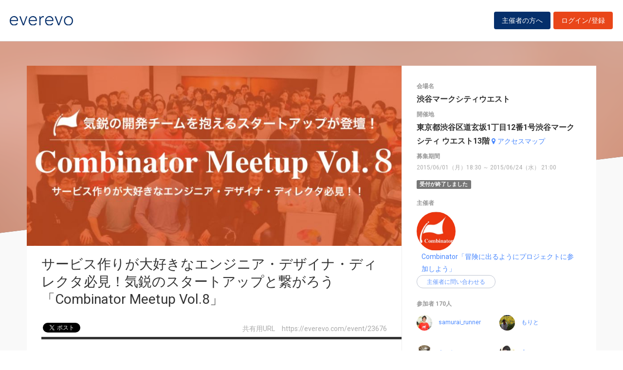

--- FILE ---
content_type: text/html; charset=UTF-8
request_url: https://everevo.com/event/23676
body_size: 153917
content:
<!DOCTYPE html>
<html lang="ja">
    <head>
        <meta charset="UTF-8">
        <meta http-equiv="X-UA-Compatible" content="IE=edge,chrome=1">
        <title>サービス作りが大好きなエンジニア・デザイナ・ディレクタ必見！気鋭のスタートアップと繋がろう「Combinator Meetup Vol.8」</title>
        <meta name="description" content="今回のCombinator Meetupは、エンジニア・デザイナ・ディレクタの方限定で、気鋭のスタートアップと交流できる内容となっています！(スタートアップとしての参加の資料請求については、こちらまでお問い合わせください。)	 	 	スタートアップとは、「世の中に無い新しい価値を生み出し、圧倒的なスピードで成長する企業」と定義しています。Combinator Meetupでは、数年後に上場したり">
        <meta name="viewport" content="width=device-width, initial-scale=1">
        <meta name="facebook-domain-verification" content="kavk2yohz4ewlo64x1ndkscfk77wgp" />
        <meta property="fb:app_id" content="166033490120610" />
        <meta property="og:type" content="article" />
        <meta property="og:title" content="サービス作りが大好きなエンジニア・デザイナ・ディレクタ必見！気鋭のスタートアップと繋がろう「Combinator Meetup Vol.8」" />
        <meta property="og:url" content="https://everevo.com/event/23676" />
        <meta property="og:description" content="今回のCombinator Meetupは、エンジニア・デザイナ・ディレクタの方限定で、気鋭のスタートアップと交流できる内容となっています！(スタートアップとしての参加の資料請求については、こちらまでお問い合わせください。)	 	 	スタートアップとは、「世の中に無い新しい価値を生み出し、圧倒的なスピードで成長する企業」と定義しています。Combinator Meetupでは、数年後に上場したり" />
        <meta property="og:image" content="https://everevo.s3.amazonaws.com/events/23676/ab3ab05016d0baad5a773b378f22b872.png" />
                        <link rel="stylesheet" href="/bundles/app/css/bootstrap.css">
            <link rel="stylesheet" href="/theme-chalk/index.css">
            <link rel="stylesheet" href="/css/app.css?v=1372813108">
            <link rel="stylesheet" href="/bundles/app/css/style.css?v=1305530756">
            <link rel="stylesheet" href="/css/add.css?v=1867604989">
        
    <style>
        .fixing-base .fixing-box.fixed {
            position: fixed;
            bottom: 30px;
            z-index: 9999;
        }
    </style>
        <link rel="icon" href="favicon.svg" type="image/svg+xml">
    </head>
    <body class="detail">
            <div class="wrap" id="app">
        <header>
    <div class="drawer" style="display: none"><i></i></div>
    <div class="logo">
        <h1 class="h1"><a href="/"><img src="/img/logo.svg" alt="everevo"><img src="/img/logo-white.svg" alt="everevo" class="white"></a></h1>
    </div>
    <nav class="gmenu" style="display: none">
        <ul>
            <li><a href="/list">イベントをさがす</a></li>
            <li><a href="/feature">主催者の方へ</a></li>
            <li class="has_child"><a href="javascript:void(0)">ユーザーガイド</a>
                <div class="more_menu">
                    <ul>
                                                                        <li><a href="/function">機能一覧</a></li>
                    </ul>
                </div>
            </li>
        </ul>
    </nav>

            <div class="to_login to_editer to_org"><a class="btn btn-warning" href="/feature">主催者の方へ</a></div>
        <div class="to_login to_editer"><a class="btn btn-warning" href="/login">ログイン/登録</a></div>
    
</header>        <main class="detail_main">

                    <!--    <div id="bg"></div> -->
            <div id="bg">
                <div class="bg_inner c_img" style="background-image: url('https://everevo.s3.amazonaws.com/events/23676/ab3ab05016d0baad5a773b378f22b872.png');"></div>
            </div>

            <section class="content">
                <div class="box detail_box">
                    <div class="detail_box_inner">
                        <div class="detail_box_card">
                            <div class="primary">
                                <div class="detail_pic">
                                    <div class="detail_img c_img"
                                         style="background-image: url('https://everevo.s3.amazonaws.com/events/23676/ab3ab05016d0baad5a773b378f22b872.png');"></div>
                                    <!--  <div class="detail_img c_img" style="background-image: url(img/item-pic3.jpg);" data-adaptive-background data-ab-css-background></div> -->
                                </div>

                                <div class="detail_ttl">
                                    <h2 class="h2">サービス作りが大好きなエンジニア・デザイナ・ディレクタ必見！気鋭のスタートアップと繋がろう「Combinator Meetup Vol.8」</h2>
                                    <div class="subs">
                                        <div class="social">
                                            <ul>
                                                <li class="fb">
                                                    <div id="fb-root"></div>
                                                    <div class="fb-like" data-href="https://everevo.com/event/23676" data-layout="button_count" data-action="like"
                                                         data-show_faces="false" data-share="true"></div>
                                                </li>
                                                <li class="twi">
                                                    <a href="http://twitter.com/share" class="twitter-share-button"
                                                       data-url="https://everevo.com/event/23676" data-text="サービス作りが大好きなエンジニア・デザイナ・ディレクタ必見！気鋭のスタートアップと繋がろう「Combinator Meetup Vol.8」" data-count="horizontal" data-via=""
                                                       data-lang="ja-jp" data-counturl="">Tweet</a>
                                                </li>
                                            </ul>

                                        </div>
                                        <div class="parm">
                                            <span>共有用URL　<i>https://everevo.com/event/23676</i></span>
                                        </div>
                                    </div>
                                </div>
                                <div class="detail_content">
                                    <div class="date_set">
                                        <h5 class="h5">開催日程</h5>
                                        <h3 class="date">2015/06/24（水）18:30 ～  21:00</h3><a target="_blank"
                                                                                   href="/event/23676/add_calendar"
                                                                                   class="link"><i
                                                    class="fa fa-calendar mr4"></i>カレンダーに追加</a>
                                    </div>
                                    <div class="body_set">
                                        <h5 class="h5">詳細</h5>
                                        <article class="body">
                                            <div style="color:rgb(0, 0, 0); font-family: Arial, Verdana; font-size: 13.3333330154419px;">	<span style="font-weight: bold;">今回のCombinator Meetupは、エンジニア・デザイナ・ディレクタの方限定で、気鋭のスタートアップと交流できる内容となっています！</span>(スタートアップとしての参加の資料請求については、<a href="http://goo.gl/forms/V4IXA2hTZp">こちら</a>までお問い合わせください。)</div><div style="color:rgb(0, 0, 0); font-family: Arial, Verdana; font-size: 13.3333330154419px;">	 </div><div style="color:rgb(0, 0, 0); font-family: Arial, Verdana; font-size: 13.3333330154419px;">	 </div><div style="color:rgb(0, 0, 0); font-family: Arial, Verdana; font-size: 13.3333330154419px;">	スタートアップとは、「世の中に無い新しい価値を生み出し、圧倒的なスピードで成長する企業」と定義しています。Combinator Meetupでは、数年後に上場したり、世界展開するであろうポテンシャルを持ったスタートアップと出会うことができます。</div><div style="color:rgb(0, 0, 0); font-family: Arial, Verdana; font-size: 13.3333330154419px;">	 </div><div style="color:rgb(0, 0, 0); font-family: Arial, Verdana; font-size: 13.3333330154419px;">	 </div><div style="color:rgb(0, 0, 0); font-family: Arial, Verdana; font-size: 13.3333330154419px;">	<span style="font-weight: bold;">「いつか、世界を変えるようなサービスの開発やビジネスに加わりたい。」</span>と考えたことはありませんか？ぜひこの機会にお越しください！</div><div style="color:rgb(0, 0, 0); font-family: Arial, Verdana; font-size: 13.3333330154419px;">	<p>		<br />		内輪なイベントではなく、初めての方もご参加しやすいイベントとなっております。前回は、<span style="font-weight: bold; text-decoration: underline;">300名以上</span>の方々にご参加いただきました。あっとうい間にチケットが上限となってしまいますのでお早めにお申し込みください。</p>	<p>		 </p>	<p>		<span style="font-weight: bold;">さあ、あなたも<br />		「冒険に出るように、プロジェクトに参加しよう」</span></p></div><div style="color:rgb(0, 0, 0); font-family: Arial, Verdana; font-size: 13.3333330154419px;">	 </div><div style="color:rgb(0, 0, 0); font-family: Arial, Verdana; font-size: 13.3333330154419px;">	 </div><div style="color:rgb(0, 0, 0); font-family: Arial, Verdana; font-size: 13.3333330154419px;">	<span style="font-weight: bold;">【登壇スタートアップ企業】(お申込順)</span></div><div style="color:rgb(0, 0, 0); font-family: Arial, Verdana; font-size: 13.3333330154419px;">	<div>		<h2>			①あなた色に染まるキュレーションアプリ「カメリオ」<br />			<span style="color:rgb(69, 73, 75); font-family: 'Helvetica Neue', Helvetica, Arial, 'Droid Sans', 'Hiragino Kaku Gothic ProN', 'ヒラギノ角ゴ Pro W3', メイリオ, Meiryo, 'ＭＳ Ｐゴシック', sans-serif; font-size: 14px; line-height: 22px;">RSSを超えるあなただけの情報収集を</span><br />			<img src="http://peatix.com.new.s3.amazonaws.com/event/94283/%E3%82%B9%E3%82%AF%E3%83%AA%E3%83%BC%E3%83%B3%E3%82%B7%E3%83%A7%E3%83%83%E3%83%88_2015-06-03_16.51.41.png" style="font-size: 13.3333330154419px;" /></h2>		<h2>			 </h2>		<h2>			②世界水準の資産運用とリスク管理をあなたの手に「Wealth Navi」<br />			<span style="color:rgb(69, 73, 75); font-family: 'Helvetica Neue', Helvetica, Arial, 'Droid Sans', 'Hiragino Kaku Gothic ProN', 'ヒラギノ角ゴ Pro W3', メイリオ, Meiryo, 'ＭＳ Ｐゴシック', sans-serif; font-size: 14px; line-height: 22px;">資産運用からより多くの人々が豊かな生活をできるように</span></h2>		<div>			<img src="http://peatix.com.new.s3.amazonaws.com/event/81689/%E3%82%B9%E3%82%AF%E3%83%AA%E3%83%BC%E3%83%B3%E3%82%B7%E3%83%A7%E3%83%83%E3%83%88_2015-05-31_9.29.29.png" style="font-size: 13.3333330154419px;" /></div>		<p>			 </p>		<h2>			③完全非公開型 医療介護SNS「メディカルケアステーション」<br />			<span style="color:rgb(69, 73, 75); font-family: 'Helvetica Neue', Helvetica, Arial, 'Droid Sans', 'Hiragino Kaku Gothic ProN', 'ヒラギノ角ゴ Pro W3', メイリオ, Meiryo, 'ＭＳ Ｐゴシック', sans-serif; font-size: 14px; line-height: 22px;">医療・介護をもっと自由に、安心に。</span></h2>		<h2>			<img src="http://peatix.com.new.s3.amazonaws.com/event/81689/%E3%82%B9%E3%82%AF%E3%83%AA%E3%83%BC%E3%83%B3%E3%82%B7%E3%83%A7%E3%83%83%E3%83%88_2015-04-15_11.20.45.png" /></h2>		<p>			 </p>		<div style="font-size: 13.3333330154419px;">			<h2>				④カジュアルゲームでヒットを連発するエンジニアチーム「マスカチ」<br />				<span style="font-weight: normal;">ゲームで日常を、もっと楽しく、面白く。</span></h2>		</div>		<div style="font-size: 13.3333330154419px;">			<img src="http://peatix.com.new.s3.amazonaws.com/event/96307/%E3%82%B9%E3%82%AF%E3%83%AA%E3%83%BC%E3%83%B3%E3%82%B7%E3%83%A7%E3%83%83%E3%83%88_2015-06-11_8.52.33.png" /></div>		<p>			 </p>		<p>			 </p>		<h2>			⑤資格獲得のオンライン授業サービス「資格スクエア」<br />			<span style="font-weight: normal;">資格獲得から、働く全ての人がプライドを持てる社会を作る。</span></h2>		<h2 style="font-weight: normal;">			<img src="http://peatix.com.new.s3.amazonaws.com/event/88904/%E3%82%B9%E3%82%AF%E3%83%AA%E3%83%BC%E3%83%B3%E3%82%B7%E3%83%A7%E3%83%83%E3%83%88_2015-05-06_18.29.13.png" /></h2>		<p>			 </p>		<p>			<span style="font-size: 13.3333330154419px;">（スタートアップのご応募は</span><a href="http://goo.gl/forms/V4IXA2hTZp" style="font-size: 13.3333330154419px;">こちら</a><span style="font-size: 13.3333330154419px;">から）</span></p>	</div></div><div style="color:rgb(0, 0, 0); font-family: Arial, Verdana; font-size: 13.3333330154419px;">	 </div><div style="color:rgb(0, 0, 0); font-family: Arial, Verdana; font-size: 13.3333330154419px;">	※Twitterのハッシュタグは <span style="text-decoration: underline;">#Combinator </span>です！</div><div style="color:rgb(0, 0, 0); font-family: Arial, Verdana; font-size: 13.3333330154419px;">	 </div><div style="color:rgb(0, 0, 0); font-family: Arial, Verdana; font-size: 13.3333330154419px;">	<p>		<span style="font-weight: bold;">▼イベント参加条件</span><br />		・世界を変える価値を生み出してみたいという内なるパッションをお持ちの方！<br />		・<a href="http://combinator.jp/">Combinator</a>にユーザ登録していること。<br />		※イベントで利用するので、まだの方は<a href="http://combinator.jp/">こちら</a>からご登録ください！(30秒ほどで完了します)</p></div><div style="color:rgb(0, 0, 0); font-family: Arial, Verdana; font-size: 13.3333330154419px;">	当イベントは、今話題のスタートアップ(ベンチャー企業)の起業家/メンバーが、５分間で自分たちのサービス・ビジョンを伝えるプレゼンをして、そのあとにみんなで交流ができるイベントです。（※スーツな人たちの名刺の飛び交うイベントではありませんので気軽にお越し頂けます）</div><div style="color:rgb(0, 0, 0); font-family: Arial, Verdana; font-size: 13.3333330154419px;">	 </div><div style="color:rgb(0, 0, 0); font-family: Arial, Verdana; font-size: 13.3333330154419px;">	参加者同士でもフランクに交流できる場になっております。連絡してみるには敷居が高かった、勢いのあるプロジェクトのピッチを聞いてみませんか？</div><div style="color:rgb(0, 0, 0); font-family: Arial, Verdana; font-size: 13.3333330154419px;">	 </div><div style="color:rgb(0, 0, 0); font-family: Arial, Verdana; font-size: 13.3333330154419px;">	 </div><div style="color:rgb(0, 0, 0); font-family: Arial, Verdana; font-size: 13.3333330154419px;">	<span style="font-weight: bold;">▼プログラム</span></div><div style="color:rgb(0, 0, 0); font-family: Arial, Verdana; font-size: 13.3333330154419px;">	18：30～　開場・ネットワーキング</div><div style="color:rgb(0, 0, 0); font-family: Arial, Verdana; font-size: 13.3333330154419px;">	19：00～　イベント開始（Combinator代表・清水より開会のご挨拶）</div><div style="color:rgb(0, 0, 0); font-family: Arial, Verdana; font-size: 13.3333330154419px;">	19：20～　Combinator Pitch!!（１スタートアップ５分のプレゼンテーション）</div><div style="color:rgb(0, 0, 0); font-family: Arial, Verdana; font-size: 13.3333330154419px;">	20：00～　ミートアップ</div><div style="color:rgb(0, 0, 0); font-family: Arial, Verdana; font-size: 13.3333330154419px;">	21：00　　イベント終了</div><div style="color:rgb(0, 0, 0); font-family: Arial, Verdana; font-size: 13.3333330154419px;">	 </div><div style="color:rgb(0, 0, 0); font-family: Arial, Verdana; font-size: 13.3333330154419px;">	<p>		<span style="font-weight: bold;">▼詳細</span><br />		<span style="font-size: 13.3333330154419px;">日時：2015 年6月24 日（水）18：30〜</span><br />		<span style="font-size: 13.3333330154419px;">場所：渋谷マークシティウエスト13F セミナールーム</span><br />		<span style="font-size: 13.3333330154419px;">費用：無料</span></p>	<p>		<span style="font-size: 13.3333330154419px;">運営協力：East Ventures</span><br />		<img src="http://peatix.com.new.s3.amazonaws.com/event/96307/%E3%82%B9%E3%82%AF%E3%83%AA%E3%83%BC%E3%83%B3%E3%82%B7%E3%83%A7%E3%83%83%E3%83%88_2015-06-16_9.43.42.png" style="font-size: 13.3333330154419px;" /><br />		 </p>	<p>		<br />		<span style="font-size: 13.3333330154419px;">主催：</span><a href="https://www.combinator.jp/" style="font-size: 13.3333330154419px;">Combinator,Inc.</a></p>	<p>		<img src="http://peatix.com.new.s3.amazonaws.com/event/80458/10268514_712068045531141_4623024428077696471_n.png" /><br />		 </p>	<h2 style="font-weight: normal;">		【会場までのアクセス】<br />		<span style="font-size: 13.3333330154419px;">渋谷マークシティ到着したら4階ショッピング&amp;レストランアベニューから「マークシティウエスト オフィス」に入り、エレベーターで13階まで直接あがってきてください。エレベーターを出て左手が会場です。</span><br />		<a href="http://www.s-markcity.co.jp/floor/floor.php?no=5" style="font-size: 13.3333330154419px;">http://www.s-markcity.co.jp/floor/floor.php?no=5</a></h2></div><div style="color:rgb(0, 0, 0); font-family: Arial, Verdana; font-size: 13.3333330154419px;">	 </div><div style="color:rgb(0, 0, 0); font-family: Arial, Verdana; font-size: 13.3333330154419px;">	 </div><div style="color:rgb(0, 0, 0); font-family: Arial, Verdana; font-size: 13.3333330154419px;">	<span style="font-weight: bold;">▼個人情報の取扱いについて</span></div><div style="color:rgb(0, 0, 0); font-family: Arial, Verdana; font-size: 13.3333330154419px;">	（参加を表明される方へ）</div><div style="color:rgb(0, 0, 0); font-family: Arial, Verdana; font-size: 13.3333330154419px;">	本イベントの参加を希望されるお客様は、個人情報の取扱いについて、以下の個人情報の取扱いに関する注意事項に同意いただいた後、参加することができます。</div><div style="color:rgb(0, 0, 0); font-family: Arial, Verdana; font-size: 13.3333330154419px;">	 </div><div style="color:rgb(0, 0, 0); font-family: Arial, Verdana; font-size: 13.3333330154419px;">	（個人情報の取扱いに関する注意事項）</div><div style="color:rgb(0, 0, 0); font-family: Arial, Verdana; font-size: 13.3333330154419px;">	本イベントのお申込みの際にご入力いただいた個人情報は、Combinator, Inc.の定める下記のプライバシーポリシーに従い管理し、採用活動に関するご連絡・ご案内等に利用するため、本イベント出展企業各社に提供させていただきます。</div><div style="color:rgb(0, 0, 0); font-family: Arial, Verdana; font-size: 13.3333330154419px;">	なお、個人情報のお取り扱いに関するご質問は、下記の運営事務局までお問い合せください。</div><div style="color:rgb(0, 0, 0); font-family: Arial, Verdana; font-size: 13.3333330154419px;">	 </div><div style="color:rgb(0, 0, 0); font-family: Arial, Verdana; font-size: 13.3333330154419px;">	プライバシーポリシー：</div><div style="color:rgb(0, 0, 0); font-family: Arial, Verdana; font-size: 13.3333330154419px;">	https://www.combinator.jp/ja/privacy</div><div style="color:rgb(0, 0, 0); font-family: Arial, Verdana; font-size: 13.3333330154419px;">	（Combinator運営事務局）</div><div style="color:rgb(0, 0, 0); font-family: Arial, Verdana; font-size: 13.3333330154419px;">	 </div><div style="color:rgb(0, 0, 0); font-family: Arial, Verdana; font-size: 13.3333330154419px;">	<p>		<br />		▼<span style="font-weight: bold;">前回の様子</span></p>	<p>		<img src="http://peatix.com.new.s3.amazonaws.com/event/71545/%E3%82%B9%E3%82%AF%E3%83%AA%E3%83%BC%E3%83%B3%E3%82%B7%E3%83%A7%E3%83%83%E3%83%88_2015-02-03_7.03.42.png" /></p>	<p>		<img src="http://peatix.com.new.s3.amazonaws.com/event/71545/%E3%82%B9%E3%82%AF%E3%83%AA%E3%83%BC%E3%83%B3%E3%82%B7%E3%83%A7%E3%83%83%E3%83%88_2015-02-03_7.04.58.png" /></p>	<p>		<img src="http://peatix.com.new.s3.amazonaws.com/event/71545/%E3%82%B9%E3%82%AF%E3%83%AA%E3%83%BC%E3%83%B3%E3%82%B7%E3%83%A7%E3%83%83%E3%83%88_2015-02-03_7.05.09.png" /></p>	<p>		<img src="http://peatix.com.new.s3.amazonaws.com/event/71545/%E3%82%B9%E3%82%AF%E3%83%AA%E3%83%BC%E3%83%B3%E3%82%B7%E3%83%A7%E3%83%83%E3%83%88_2015-02-03_7.05.26.png" /></p>	<p>		<img src="http://peatix.com.new.s3.amazonaws.com/event/71545/%E3%82%B9%E3%82%AF%E3%83%AA%E3%83%BC%E3%83%B3%E3%82%B7%E3%83%A7%E3%83%83%E3%83%88_2015-02-03_7.05.40.png" /></p>	<div>		 </div></div><p>	 </p>
                                        </article>

                                        <ul class="tags">
                                                                                            <li>
                                                    <a href="/list?category=17">ビジネス</a>
                                                </li>
                                                                                            <li>
                                                    <a href="/list?category=32">出会い・交流</a>
                                                </li>
                                                                                            <li>
                                                    <a href="/list?category=35">自己啓発</a>
                                                </li>
                                                                                    </ul>
                                    </div>
                                </div>

                            </div>
                            <aside class="secondary">
                                                                <div class="spec_set">
                                    <div class="spec_place">
                                        <h5 class="h5">会場名</h5>
                                        <p>渋谷マークシティウエスト</p>
                                    </div>
                                    <div class="spec_address">
                                        <h5 class="h5">開催地</h5>
                                        <p><span id="address">東京都渋谷区道玄坂1丁目12番1号渋谷マークシティ ウエスト13階</span> <a target="_blank" class="link"
                                                                                                     href="http://maps.google.co.jp/maps?q=東京都渋谷区道玄坂1丁目12番1号渋谷マークシティ ウエスト13階"><i
                                                        class="fa fa-map-marker mr4"></i>アクセスマップ</a></p>
                                    </div>
                                    <div class="spec_notice_date">
                                        <h5 class="h5">募集期間</h5>
                                        <p>2015/06/01（月）18:30 ～ 2015/06/24（水） 21:00</p>
                                    </div>
                                </div>
                                                                    <span class="label label-default">受付が終了しました</span>
                                
                                <div class="auth_set">
                                    <h5 class="h5">主催者</h5>
                                    <div class="profile_wid">
                                        <div class="c_img profile_pic"
                                             style="background-image: url(https://everevo.s3.amazonaws.com/accounts/3985/0c2f66f43752d47fb49abeea0badf47a.jpeg);"></div>
                                        <span class="profile_name"><a
                                                    href="/user/3985?open=auth">Combinator「冒険に出るようにプロジェクトに参加しよう」</a></span>
                                                                                <el-button @click="openChat(23676)" class="btn btn-bdr-bl btn-round btn-s" size="small">主催者に問い合わせる</el-button>
                                    </div>
                                </div>
                                                                <div class="attendee_set" style="max-height: 700px;overflow-y: scroll">
                                    <h5 class="h5">参加者 170人</h5>
                                    <ul>
                                                                                    <li>
                                                <div class="profile_wid">
                                                    <div class="c_img profile_pic"
                                                         style="background-image: url(https://everevo.s3.amazonaws.com/accounts/111716/f671b9fe4f287d4a4c6b4f6c3fb688a2.png);"></div>
                                                    <span class="profile_name"><a
                                                                href="/user/111716">samurai_runner</a></span>
                                                </div>
                                            </li>
                                                                                    <li>
                                                <div class="profile_wid">
                                                    <div class="c_img profile_pic"
                                                         style="background-image: url(https://everevo.s3.amazonaws.com/accounts/111830/fff0489ba48d10229d71bfe2f150eaf9.jpeg);"></div>
                                                    <span class="profile_name"><a
                                                                href="/user/111830">もりと</a></span>
                                                </div>
                                            </li>
                                                                                    <li>
                                                <div class="profile_wid">
                                                    <div class="c_img profile_pic"
                                                         style="background-image: url(https://everevo.s3.amazonaws.com/accounts/58733/bda3f2aeb0644b0e53b038ad926c2803.jpeg);"></div>
                                                    <span class="profile_name"><a
                                                                href="/user/58733">あべし</a></span>
                                                </div>
                                            </li>
                                                                                    <li>
                                                <div class="profile_wid">
                                                    <div class="c_img profile_pic"
                                                         style="background-image: url(https://everevo.s3.amazonaws.com/accounts/111852/f93bec56c82118518de8e20cdcfe70ba.jpeg);"></div>
                                                    <span class="profile_name"><a
                                                                href="/user/111852">ds</a></span>
                                                </div>
                                            </li>
                                                                                    <li>
                                                <div class="profile_wid">
                                                    <div class="c_img profile_pic"
                                                         style="background-image: url(https://everevo.s3.amazonaws.com/noimage.jpg);"></div>
                                                    <span class="profile_name"><a
                                                                href="/user/87610">DAIRA</a></span>
                                                </div>
                                            </li>
                                                                                    <li>
                                                <div class="profile_wid">
                                                    <div class="c_img profile_pic"
                                                         style="background-image: url(https://everevo.s3.amazonaws.com/noimage.jpg);"></div>
                                                    <span class="profile_name"><a
                                                                href="/user/102337">あんしょう</a></span>
                                                </div>
                                            </li>
                                                                                    <li>
                                                <div class="profile_wid">
                                                    <div class="c_img profile_pic"
                                                         style="background-image: url(https://everevo.s3.amazonaws.com/accounts/111904/d6e28b2891abec5c0c258aafb5cb5a98.jpeg);"></div>
                                                    <span class="profile_name"><a
                                                                href="/user/111904">makaronide</a></span>
                                                </div>
                                            </li>
                                                                                    <li>
                                                <div class="profile_wid">
                                                    <div class="c_img profile_pic"
                                                         style="background-image: url(https://everevo.s3.amazonaws.com/accounts/111917/fc0ef82a8dea30a19fc1e3f43b92df2a.jpeg);"></div>
                                                    <span class="profile_name"><a
                                                                href="/user/111917">yasu</a></span>
                                                </div>
                                            </li>
                                                                                    <li>
                                                <div class="profile_wid">
                                                    <div class="c_img profile_pic"
                                                         style="background-image: url(https://everevo.s3.amazonaws.com/accounts/111918/f07b89275887ce09a39ea248ffa2b55c.jpeg);"></div>
                                                    <span class="profile_name"><a
                                                                href="/user/111918">かわ</a></span>
                                                </div>
                                            </li>
                                                                                    <li>
                                                <div class="profile_wid">
                                                    <div class="c_img profile_pic"
                                                         style="background-image: url(https://everevo.s3.amazonaws.com/accounts/87901/eba41536683b36eb6d272413e4114d53.jpeg);"></div>
                                                    <span class="profile_name"><a
                                                                href="/user/87901">ゆきと</a></span>
                                                </div>
                                            </li>
                                                                                    <li>
                                                <div class="profile_wid">
                                                    <div class="c_img profile_pic"
                                                         style="background-image: url(https://everevo.s3.amazonaws.com/accounts/103290/7a49de2b2f828087483904eb6c99e9c9.jpeg);"></div>
                                                    <span class="profile_name"><a
                                                                href="/user/103290">T.S</a></span>
                                                </div>
                                            </li>
                                                                                    <li>
                                                <div class="profile_wid">
                                                    <div class="c_img profile_pic"
                                                         style="background-image: url(https://everevo.s3.amazonaws.com/noimage.jpg);"></div>
                                                    <span class="profile_name"><a
                                                                href="/user/98156">はらけん</a></span>
                                                </div>
                                            </li>
                                                                                    <li>
                                                <div class="profile_wid">
                                                    <div class="c_img profile_pic"
                                                         style="background-image: url(https://everevo.s3.amazonaws.com/noimage.jpg);"></div>
                                                    <span class="profile_name"><a
                                                                href="/user/111935">まるふく</a></span>
                                                </div>
                                            </li>
                                                                                    <li>
                                                <div class="profile_wid">
                                                    <div class="c_img profile_pic"
                                                         style="background-image: url(https://everevo.s3.amazonaws.com/noimage.jpg);"></div>
                                                    <span class="profile_name"><a
                                                                href="/user/58916">火星変人</a></span>
                                                </div>
                                            </li>
                                                                                    <li>
                                                <div class="profile_wid">
                                                    <div class="c_img profile_pic"
                                                         style="background-image: url(https://everevo.s3.amazonaws.com/accounts/21527/fe22fd595b5383f9ce1f7e2abd10584f.jpeg);"></div>
                                                    <span class="profile_name"><a
                                                                href="/user/21527">なおきゃん</a></span>
                                                </div>
                                            </li>
                                                                                    <li>
                                                <div class="profile_wid">
                                                    <div class="c_img profile_pic"
                                                         style="background-image: url(https://everevo.s3.amazonaws.com/noimage.jpg);"></div>
                                                    <span class="profile_name"><a
                                                                href="/user/111988">りんご</a></span>
                                                </div>
                                            </li>
                                                                                    <li>
                                                <div class="profile_wid">
                                                    <div class="c_img profile_pic"
                                                         style="background-image: url(https://everevo.s3.amazonaws.com/accounts/88075/17ba167d51c7abd7f898d5b4a87e2d6b.jpeg);"></div>
                                                    <span class="profile_name"><a
                                                                href="/user/88075">kent</a></span>
                                                </div>
                                            </li>
                                                                                    <li>
                                                <div class="profile_wid">
                                                    <div class="c_img profile_pic"
                                                         style="background-image: url(https://everevo.s3.amazonaws.com/accounts/103865/21def1c215d29e0f01a9f2eafcc98357.jpeg);"></div>
                                                    <span class="profile_name"><a
                                                                href="/user/103865">ST</a></span>
                                                </div>
                                            </li>
                                                                                    <li>
                                                <div class="profile_wid">
                                                    <div class="c_img profile_pic"
                                                         style="background-image: url(https://everevo.s3.amazonaws.com/accounts/111996/5c47fd864dbbb8d21a7aa4e9078e14cf.jpeg);"></div>
                                                    <span class="profile_name"><a
                                                                href="/user/111996">Yoshihiro</a></span>
                                                </div>
                                            </li>
                                                                                    <li>
                                                <div class="profile_wid">
                                                    <div class="c_img profile_pic"
                                                         style="background-image: url(https://everevo.s3.amazonaws.com/noimage.jpg);"></div>
                                                    <span class="profile_name"><a
                                                                href="/user/111998">okirakuist</a></span>
                                                </div>
                                            </li>
                                                                                    <li>
                                                <div class="profile_wid">
                                                    <div class="c_img profile_pic"
                                                         style="background-image: url(https://everevo.s3.amazonaws.com/noimage.jpg);"></div>
                                                    <span class="profile_name"><a
                                                                href="/user/111997">iisaku</a></span>
                                                </div>
                                            </li>
                                                                                    <li>
                                                <div class="profile_wid">
                                                    <div class="c_img profile_pic"
                                                         style="background-image: url(https://everevo.s3.amazonaws.com/noimage.jpg);"></div>
                                                    <span class="profile_name"><a
                                                                href="/user/15064">tuijino</a></span>
                                                </div>
                                            </li>
                                                                                    <li>
                                                <div class="profile_wid">
                                                    <div class="c_img profile_pic"
                                                         style="background-image: url(https://everevo.s3.amazonaws.com/accounts/65347/c2eeaacb03e0bb62d5ffb626a9a3b79d.jpeg);"></div>
                                                    <span class="profile_name"><a
                                                                href="/user/65347">N・Y・F(Naoto Yoshida Freestyle)</a></span>
                                                </div>
                                            </li>
                                                                                    <li>
                                                <div class="profile_wid">
                                                    <div class="c_img profile_pic"
                                                         style="background-image: url(https://everevo.s3.amazonaws.com/accounts/10209/0f83556a305d789b1d71815e8ea4f4b0.jpeg);"></div>
                                                    <span class="profile_name"><a
                                                                href="/user/10209"></a></span>
                                                </div>
                                            </li>
                                                                                    <li>
                                                <div class="profile_wid">
                                                    <div class="c_img profile_pic"
                                                         style="background-image: url(https://everevo.s3.amazonaws.com/accounts/112008/62231af4c72a316a32ea1a85626b73f8.jpeg);"></div>
                                                    <span class="profile_name"><a
                                                                href="/user/112008">たむあき</a></span>
                                                </div>
                                            </li>
                                                                                    <li>
                                                <div class="profile_wid">
                                                    <div class="c_img profile_pic"
                                                         style="background-image: url(https://everevo.s3.amazonaws.com/accounts/92286/0df49fa8361584859fcef2e91bcf73c5.jpeg);"></div>
                                                    <span class="profile_name"><a
                                                                href="/user/92286">久田</a></span>
                                                </div>
                                            </li>
                                                                                    <li>
                                                <div class="profile_wid">
                                                    <div class="c_img profile_pic"
                                                         style="background-image: url(https://everevo.s3.amazonaws.com/accounts/95663/62c926761bf7adecf3892f395a93c5c1.jpeg);"></div>
                                                    <span class="profile_name"><a
                                                                href="/user/95663">みくみく</a></span>
                                                </div>
                                            </li>
                                                                                    <li>
                                                <div class="profile_wid">
                                                    <div class="c_img profile_pic"
                                                         style="background-image: url(https://everevo.s3.amazonaws.com/noimage.jpg);"></div>
                                                    <span class="profile_name"><a
                                                                href="/user/112017">kai</a></span>
                                                </div>
                                            </li>
                                                                                    <li>
                                                <div class="profile_wid">
                                                    <div class="c_img profile_pic"
                                                         style="background-image: url(https://everevo.s3.amazonaws.com/accounts/65495/2c335d6999f7c4c5aa1300a719705023.jpeg);"></div>
                                                    <span class="profile_name"><a
                                                                href="/user/65495">fukufuku</a></span>
                                                </div>
                                            </li>
                                                                                    <li>
                                                <div class="profile_wid">
                                                    <div class="c_img profile_pic"
                                                         style="background-image: url(https://everevo.s3.amazonaws.com/noimage.jpg);"></div>
                                                    <span class="profile_name"><a
                                                                href="/user/104060">タケ</a></span>
                                                </div>
                                            </li>
                                                                                    <li>
                                                <div class="profile_wid">
                                                    <div class="c_img profile_pic"
                                                         style="background-image: url(https://everevo.s3.amazonaws.com/noimage.jpg);"></div>
                                                    <span class="profile_name"><a
                                                                href="/user/95239">Kaz</a></span>
                                                </div>
                                            </li>
                                                                                    <li>
                                                <div class="profile_wid">
                                                    <div class="c_img profile_pic"
                                                         style="background-image: url(https://everevo.s3.amazonaws.com/noimage.jpg);"></div>
                                                    <span class="profile_name"><a
                                                                href="/user/112028">サトシ</a></span>
                                                </div>
                                            </li>
                                                                                    <li>
                                                <div class="profile_wid">
                                                    <div class="c_img profile_pic"
                                                         style="background-image: url(https://everevo.s3.amazonaws.com/noimage.jpg);"></div>
                                                    <span class="profile_name"><a
                                                                href="/user/73307">バラハ</a></span>
                                                </div>
                                            </li>
                                                                                    <li>
                                                <div class="profile_wid">
                                                    <div class="c_img profile_pic"
                                                         style="background-image: url(https://everevo.s3.amazonaws.com/noimage.jpg);"></div>
                                                    <span class="profile_name"><a
                                                                href="/user/95136">東京03</a></span>
                                                </div>
                                            </li>
                                                                                    <li>
                                                <div class="profile_wid">
                                                    <div class="c_img profile_pic"
                                                         style="background-image: url(https://everevo.s3.amazonaws.com/noimage.jpg);"></div>
                                                    <span class="profile_name"><a
                                                                href="/user/112034">wataru</a></span>
                                                </div>
                                            </li>
                                                                                    <li>
                                                <div class="profile_wid">
                                                    <div class="c_img profile_pic"
                                                         style="background-image: url(https://everevo.s3.amazonaws.com/accounts/72040/ed85cbd881fddc2a6d39cdbcce64d7f7.jpeg);"></div>
                                                    <span class="profile_name"><a
                                                                href="/user/72040">ogawa</a></span>
                                                </div>
                                            </li>
                                                                                    <li>
                                                <div class="profile_wid">
                                                    <div class="c_img profile_pic"
                                                         style="background-image: url(https://everevo.s3.amazonaws.com/accounts/112049/14ac9b256321f1a4522f74db9ea9000a.png);"></div>
                                                    <span class="profile_name"><a
                                                                href="/user/112049">smartbeach</a></span>
                                                </div>
                                            </li>
                                                                                    <li>
                                                <div class="profile_wid">
                                                    <div class="c_img profile_pic"
                                                         style="background-image: url(https://everevo.s3.amazonaws.com/accounts/12192/9bdef7d91f7c5a618c769110e712745b.jpeg);"></div>
                                                    <span class="profile_name"><a
                                                                href="/user/12192">さのっち</a></span>
                                                </div>
                                            </li>
                                                                                    <li>
                                                <div class="profile_wid">
                                                    <div class="c_img profile_pic"
                                                         style="background-image: url(https://everevo.s3.amazonaws.com/accounts/112093/1cd8651821efe589c9658e98b8570973.jpeg);"></div>
                                                    <span class="profile_name"><a
                                                                href="/user/112093">shrobudox</a></span>
                                                </div>
                                            </li>
                                                                                    <li>
                                                <div class="profile_wid">
                                                    <div class="c_img profile_pic"
                                                         style="background-image: url(https://everevo.s3.amazonaws.com/accounts/112095/d54464349ea5240efe1025976c0276cc.jpeg);"></div>
                                                    <span class="profile_name"><a
                                                                href="/user/112095">渡辺 真一</a></span>
                                                </div>
                                            </li>
                                                                                    <li>
                                                <div class="profile_wid">
                                                    <div class="c_img profile_pic"
                                                         style="background-image: url(https://everevo.s3.amazonaws.com/accounts/6043/2e9777b99786a3ef6e5d786e2bc2e16f.jpeg);"></div>
                                                    <span class="profile_name"><a
                                                                href="/user/6043"></a></span>
                                                </div>
                                            </li>
                                                                                    <li>
                                                <div class="profile_wid">
                                                    <div class="c_img profile_pic"
                                                         style="background-image: url(https://everevo.s3.amazonaws.com/accounts/15120/590fcadab00abacc5caaf30b51e91ad3.jpeg);"></div>
                                                    <span class="profile_name"><a
                                                                href="/user/15120">kei</a></span>
                                                </div>
                                            </li>
                                                                                    <li>
                                                <div class="profile_wid">
                                                    <div class="c_img profile_pic"
                                                         style="background-image: url(https://everevo.s3.amazonaws.com/accounts/10002/9103c8c82514f39d8360c7430c4ee557.jpeg);"></div>
                                                    <span class="profile_name"><a
                                                                href="/user/10002">Iga</a></span>
                                                </div>
                                            </li>
                                                                                    <li>
                                                <div class="profile_wid">
                                                    <div class="c_img profile_pic"
                                                         style="background-image: url(https://everevo.s3.amazonaws.com/accounts/40543/9ff478a05056d2fe0d7d1e1dd9b35a5f.jpeg);"></div>
                                                    <span class="profile_name"><a
                                                                href="/user/40543">daiki</a></span>
                                                </div>
                                            </li>
                                                                                    <li>
                                                <div class="profile_wid">
                                                    <div class="c_img profile_pic"
                                                         style="background-image: url(https://everevo.s3.amazonaws.com/noimage.jpg);"></div>
                                                    <span class="profile_name"><a
                                                                href="/user/112144">西村崇史</a></span>
                                                </div>
                                            </li>
                                                                                    <li>
                                                <div class="profile_wid">
                                                    <div class="c_img profile_pic"
                                                         style="background-image: url(https://everevo.s3.amazonaws.com/accounts/80717/494129059d8b264d08bf4dc1a27a4ea5.jpeg);"></div>
                                                    <span class="profile_name"><a
                                                                href="/user/80717">Steven</a></span>
                                                </div>
                                            </li>
                                                                                    <li>
                                                <div class="profile_wid">
                                                    <div class="c_img profile_pic"
                                                         style="background-image: url(https://everevo.s3.amazonaws.com/accounts/112242/6c521b8be6d7fa33a339bc019ac39b6e.jpeg);"></div>
                                                    <span class="profile_name"><a
                                                                href="/user/112242">Sonia</a></span>
                                                </div>
                                            </li>
                                                                                    <li>
                                                <div class="profile_wid">
                                                    <div class="c_img profile_pic"
                                                         style="background-image: url(https://everevo.s3.amazonaws.com/accounts/5693/5ba47c07b9b6a8f2718d94fa3f48fe9f.jpeg);"></div>
                                                    <span class="profile_name"><a
                                                                href="/user/5693"></a></span>
                                                </div>
                                            </li>
                                                                                    <li>
                                                <div class="profile_wid">
                                                    <div class="c_img profile_pic"
                                                         style="background-image: url(https://everevo.s3.amazonaws.com/accounts/9877/7608de7a475c0c878f60960d72a92654.jpeg);"></div>
                                                    <span class="profile_name"><a
                                                                href="/user/9877"></a></span>
                                                </div>
                                            </li>
                                                                                    <li>
                                                <div class="profile_wid">
                                                    <div class="c_img profile_pic"
                                                         style="background-image: url(https://everevo.s3.amazonaws.com/accounts/5723/d94fd74dcde1aa553be72c1006578b23.jpeg);"></div>
                                                    <span class="profile_name"><a
                                                                href="/user/5723"></a></span>
                                                </div>
                                            </li>
                                                                                    <li>
                                                <div class="profile_wid">
                                                    <div class="c_img profile_pic"
                                                         style="background-image: url(https://everevo.s3.amazonaws.com/noimage.jpg);"></div>
                                                    <span class="profile_name"><a
                                                                href="/user/93815">akiukai</a></span>
                                                </div>
                                            </li>
                                                                                    <li>
                                                <div class="profile_wid">
                                                    <div class="c_img profile_pic"
                                                         style="background-image: url(https://everevo.s3.amazonaws.com/accounts/13/c51ce410c124a10e0db5e4b97fc2af39.jpeg);"></div>
                                                    <span class="profile_name"><a
                                                                href="/user/13">acty</a></span>
                                                </div>
                                            </li>
                                                                                    <li>
                                                <div class="profile_wid">
                                                    <div class="c_img profile_pic"
                                                         style="background-image: url(https://everevo.s3.amazonaws.com/noimage.jpg);"></div>
                                                    <span class="profile_name"><a
                                                                href="/user/112350">elivenavi</a></span>
                                                </div>
                                            </li>
                                                                                    <li>
                                                <div class="profile_wid">
                                                    <div class="c_img profile_pic"
                                                         style="background-image: url(https://everevo.s3.amazonaws.com/accounts/55692/0478c122cdd8ef5f8ac1d86f94ccf232.jpeg);"></div>
                                                    <span class="profile_name"><a
                                                                href="/user/55692">Kazu</a></span>
                                                </div>
                                            </li>
                                                                                    <li>
                                                <div class="profile_wid">
                                                    <div class="c_img profile_pic"
                                                         style="background-image: url(https://everevo.s3.amazonaws.com/noimage.jpg);"></div>
                                                    <span class="profile_name"><a
                                                                href="/user/85478">たか</a></span>
                                                </div>
                                            </li>
                                                                                    <li>
                                                <div class="profile_wid">
                                                    <div class="c_img profile_pic"
                                                         style="background-image: url(https://everevo.s3.amazonaws.com/accounts/112380/175da0ea6abba1fe8fe1a1130734ab1a.jpeg);"></div>
                                                    <span class="profile_name"><a
                                                                href="/user/112380">ohki</a></span>
                                                </div>
                                            </li>
                                                                                    <li>
                                                <div class="profile_wid">
                                                    <div class="c_img profile_pic"
                                                         style="background-image: url(https://everevo.s3.amazonaws.com/noimage.jpg);"></div>
                                                    <span class="profile_name"><a
                                                                href="/user/97691">PANCAKE</a></span>
                                                </div>
                                            </li>
                                                                                    <li>
                                                <div class="profile_wid">
                                                    <div class="c_img profile_pic"
                                                         style="background-image: url(https://everevo.s3.amazonaws.com/noimage.jpg);"></div>
                                                    <span class="profile_name"><a
                                                                href="/user/112395">とし</a></span>
                                                </div>
                                            </li>
                                                                                    <li>
                                                <div class="profile_wid">
                                                    <div class="c_img profile_pic"
                                                         style="background-image: url(https://everevo.s3.amazonaws.com/noimage.jpg);"></div>
                                                    <span class="profile_name"><a
                                                                href="/user/104620">Teppei</a></span>
                                                </div>
                                            </li>
                                                                                    <li>
                                                <div class="profile_wid">
                                                    <div class="c_img profile_pic"
                                                         style="background-image: url(https://everevo.s3.amazonaws.com/accounts/10245/8944871f1c9865a77a3d9c92cadf124d.jpeg);"></div>
                                                    <span class="profile_name"><a
                                                                href="/user/10245"></a></span>
                                                </div>
                                            </li>
                                                                                    <li>
                                                <div class="profile_wid">
                                                    <div class="c_img profile_pic"
                                                         style="background-image: url(https://everevo.s3.amazonaws.com/noimage.jpg);"></div>
                                                    <span class="profile_name"><a
                                                                href="/user/73262">suzuki85</a></span>
                                                </div>
                                            </li>
                                                                                    <li>
                                                <div class="profile_wid">
                                                    <div class="c_img profile_pic"
                                                         style="background-image: url(https://everevo.s3.amazonaws.com/noimage.jpg);"></div>
                                                    <span class="profile_name"><a
                                                                href="/user/83207">宗一郎</a></span>
                                                </div>
                                            </li>
                                                                                    <li>
                                                <div class="profile_wid">
                                                    <div class="c_img profile_pic"
                                                         style="background-image: url(https://everevo.s3.amazonaws.com/accounts/10537/5dc2596e6bd8d9a511a4af7e6d1fef81.jpeg);"></div>
                                                    <span class="profile_name"><a
                                                                href="/user/10537"></a></span>
                                                </div>
                                            </li>
                                                                                    <li>
                                                <div class="profile_wid">
                                                    <div class="c_img profile_pic"
                                                         style="background-image: url(https://everevo.s3.amazonaws.com/noimage.jpg);"></div>
                                                    <span class="profile_name"><a
                                                                href="/user/112461">39</a></span>
                                                </div>
                                            </li>
                                                                                    <li>
                                                <div class="profile_wid">
                                                    <div class="c_img profile_pic"
                                                         style="background-image: url(https://everevo.s3.amazonaws.com/accounts/112470/6e7e3dab252ace3ed28b59d43a232d30.jpeg);"></div>
                                                    <span class="profile_name"><a
                                                                href="/user/112470">rintatsu</a></span>
                                                </div>
                                            </li>
                                                                                    <li>
                                                <div class="profile_wid">
                                                    <div class="c_img profile_pic"
                                                         style="background-image: url(https://everevo.s3.amazonaws.com/accounts/97096/016aa71515fc3be4a1026b3ada1537a9.jpeg);"></div>
                                                    <span class="profile_name"><a
                                                                href="/user/97096">kobashi07</a></span>
                                                </div>
                                            </li>
                                                                                    <li>
                                                <div class="profile_wid">
                                                    <div class="c_img profile_pic"
                                                         style="background-image: url(https://everevo.s3.amazonaws.com/noimage.jpg);"></div>
                                                    <span class="profile_name"><a
                                                                href="/user/112506">ブリッジ</a></span>
                                                </div>
                                            </li>
                                                                                    <li>
                                                <div class="profile_wid">
                                                    <div class="c_img profile_pic"
                                                         style="background-image: url(https://everevo.s3.amazonaws.com/accounts/5707/18903e4430783a191b0cfab439daaef8.jpeg);"></div>
                                                    <span class="profile_name"><a
                                                                href="/user/5707"></a></span>
                                                </div>
                                            </li>
                                                                                    <li>
                                                <div class="profile_wid">
                                                    <div class="c_img profile_pic"
                                                         style="background-image: url(https://everevo.s3.amazonaws.com/noimage.jpg);"></div>
                                                    <span class="profile_name"><a
                                                                href="/user/112524">king</a></span>
                                                </div>
                                            </li>
                                                                                    <li>
                                                <div class="profile_wid">
                                                    <div class="c_img profile_pic"
                                                         style="background-image: url(https://everevo.s3.amazonaws.com/accounts/95589/3c59ed6423f3246e16998682a0a53120.jpeg);"></div>
                                                    <span class="profile_name"><a
                                                                href="/user/95589">だいご</a></span>
                                                </div>
                                            </li>
                                                                                    <li>
                                                <div class="profile_wid">
                                                    <div class="c_img profile_pic"
                                                         style="background-image: url(https://everevo.s3.amazonaws.com/noimage.jpg);"></div>
                                                    <span class="profile_name"><a
                                                                href="/user/112532">とくとく</a></span>
                                                </div>
                                            </li>
                                                                                    <li>
                                                <div class="profile_wid">
                                                    <div class="c_img profile_pic"
                                                         style="background-image: url(https://everevo.s3.amazonaws.com/accounts/11390/0c0bf917c7942b5a08df71f9da626f97.jpeg);"></div>
                                                    <span class="profile_name"><a
                                                                href="/user/11390"></a></span>
                                                </div>
                                            </li>
                                                                                    <li>
                                                <div class="profile_wid">
                                                    <div class="c_img profile_pic"
                                                         style="background-image: url(https://everevo.s3.amazonaws.com/accounts/67783/5caa08bb057d5c8b6ff90ced809b7e49.jpeg);"></div>
                                                    <span class="profile_name"><a
                                                                href="/user/67783">Taku</a></span>
                                                </div>
                                            </li>
                                                                                    <li>
                                                <div class="profile_wid">
                                                    <div class="c_img profile_pic"
                                                         style="background-image: url(https://everevo.s3.amazonaws.com/accounts/106006/d3cb9d633ae49e77fb82cae68df9c95f.jpeg);"></div>
                                                    <span class="profile_name"><a
                                                                href="/user/106006">ゆうた</a></span>
                                                </div>
                                            </li>
                                                                                    <li>
                                                <div class="profile_wid">
                                                    <div class="c_img profile_pic"
                                                         style="background-image: url(https://everevo.s3.amazonaws.com/noimage.jpg);"></div>
                                                    <span class="profile_name"><a
                                                                href="/user/112598">tei</a></span>
                                                </div>
                                            </li>
                                                                                    <li>
                                                <div class="profile_wid">
                                                    <div class="c_img profile_pic"
                                                         style="background-image: url(https://everevo.s3.amazonaws.com/noimage.jpg);"></div>
                                                    <span class="profile_name"><a
                                                                href="/user/107600">けんたろう</a></span>
                                                </div>
                                            </li>
                                                                                    <li>
                                                <div class="profile_wid">
                                                    <div class="c_img profile_pic"
                                                         style="background-image: url(https://everevo.s3.amazonaws.com/accounts/6540/806a19775027cf2f84c129d410ce1c8a.jpeg);"></div>
                                                    <span class="profile_name"><a
                                                                href="/user/6540"></a></span>
                                                </div>
                                            </li>
                                                                                    <li>
                                                <div class="profile_wid">
                                                    <div class="c_img profile_pic"
                                                         style="background-image: url(https://everevo.s3.amazonaws.com/noimage.jpg);"></div>
                                                    <span class="profile_name"><a
                                                                href="/user/112649">ムロ</a></span>
                                                </div>
                                            </li>
                                                                                    <li>
                                                <div class="profile_wid">
                                                    <div class="c_img profile_pic"
                                                         style="background-image: url(https://everevo.s3.amazonaws.com/noimage.jpg);"></div>
                                                    <span class="profile_name"><a
                                                                href="/user/112662">Yoshi</a></span>
                                                </div>
                                            </li>
                                                                                    <li>
                                                <div class="profile_wid">
                                                    <div class="c_img profile_pic"
                                                         style="background-image: url(https://everevo.s3.amazonaws.com/noimage.jpg);"></div>
                                                    <span class="profile_name"><a
                                                                href="/user/95158">シン</a></span>
                                                </div>
                                            </li>
                                                                                    <li>
                                                <div class="profile_wid">
                                                    <div class="c_img profile_pic"
                                                         style="background-image: url(https://everevo.s3.amazonaws.com/noimage.jpg);"></div>
                                                    <span class="profile_name"><a
                                                                href="/user/95158">シン</a></span>
                                                </div>
                                            </li>
                                                                                    <li>
                                                <div class="profile_wid">
                                                    <div class="c_img profile_pic"
                                                         style="background-image: url(https://everevo.s3.amazonaws.com/noimage.jpg);"></div>
                                                    <span class="profile_name"><a
                                                                href="/user/58570">kaki</a></span>
                                                </div>
                                            </li>
                                                                                    <li>
                                                <div class="profile_wid">
                                                    <div class="c_img profile_pic"
                                                         style="background-image: url(https://everevo.s3.amazonaws.com/noimage.jpg);"></div>
                                                    <span class="profile_name"><a
                                                                href="/user/112695">梶原直仁</a></span>
                                                </div>
                                            </li>
                                                                                    <li>
                                                <div class="profile_wid">
                                                    <div class="c_img profile_pic"
                                                         style="background-image: url(https://everevo.s3.amazonaws.com/accounts/112699/350f097058503d442b622ee724d820f8.jpeg);"></div>
                                                    <span class="profile_name"><a
                                                                href="/user/112699">Saharu</a></span>
                                                </div>
                                            </li>
                                                                                    <li>
                                                <div class="profile_wid">
                                                    <div class="c_img profile_pic"
                                                         style="background-image: url(https://everevo.s3.amazonaws.com/noimage.jpg);"></div>
                                                    <span class="profile_name"><a
                                                                href="/user/75051">ぼっち</a></span>
                                                </div>
                                            </li>
                                                                                    <li>
                                                <div class="profile_wid">
                                                    <div class="c_img profile_pic"
                                                         style="background-image: url(https://everevo.s3.amazonaws.com/noimage.jpg);"></div>
                                                    <span class="profile_name"><a
                                                                href="/user/112723">今井</a></span>
                                                </div>
                                            </li>
                                                                                    <li>
                                                <div class="profile_wid">
                                                    <div class="c_img profile_pic"
                                                         style="background-image: url(https://everevo.s3.amazonaws.com/noimage.jpg);"></div>
                                                    <span class="profile_name"><a
                                                                href="/user/69548">オンリー</a></span>
                                                </div>
                                            </li>
                                                                                    <li>
                                                <div class="profile_wid">
                                                    <div class="c_img profile_pic"
                                                         style="background-image: url(https://everevo.s3.amazonaws.com/noimage.jpg);"></div>
                                                    <span class="profile_name"><a
                                                                href="/user/112752">井上　アツオ</a></span>
                                                </div>
                                            </li>
                                                                                    <li>
                                                <div class="profile_wid">
                                                    <div class="c_img profile_pic"
                                                         style="background-image: url(https://everevo.s3.amazonaws.com/noimage.jpg);"></div>
                                                    <span class="profile_name"><a
                                                                href="/user/112767">nakajima</a></span>
                                                </div>
                                            </li>
                                                                                    <li>
                                                <div class="profile_wid">
                                                    <div class="c_img profile_pic"
                                                         style="background-image: url(https://everevo.s3.amazonaws.com/accounts/112768/b82ca91c049a2d8925ba4ba4b3c0da91.jpeg);"></div>
                                                    <span class="profile_name"><a
                                                                href="/user/112768">oiaki</a></span>
                                                </div>
                                            </li>
                                                                                    <li>
                                                <div class="profile_wid">
                                                    <div class="c_img profile_pic"
                                                         style="background-image: url(https://everevo.s3.amazonaws.com/accounts/102084/93e6b285c3fcce6a757a2fd37c0530d2.jpeg);"></div>
                                                    <span class="profile_name"><a
                                                                href="/user/102084">LR44</a></span>
                                                </div>
                                            </li>
                                                                                    <li>
                                                <div class="profile_wid">
                                                    <div class="c_img profile_pic"
                                                         style="background-image: url(https://everevo.s3.amazonaws.com/noimage.jpg);"></div>
                                                    <span class="profile_name"><a
                                                                href="/user/112846">ふるやま</a></span>
                                                </div>
                                            </li>
                                                                                    <li>
                                                <div class="profile_wid">
                                                    <div class="c_img profile_pic"
                                                         style="background-image: url(https://everevo.s3.amazonaws.com/noimage.jpg);"></div>
                                                    <span class="profile_name"><a
                                                                href="/user/112885">やんもつ</a></span>
                                                </div>
                                            </li>
                                                                                    <li>
                                                <div class="profile_wid">
                                                    <div class="c_img profile_pic"
                                                         style="background-image: url(https://everevo.s3.amazonaws.com/accounts/112915/bb70c1385c7ed8ba40b2b870a1284572.jpeg);"></div>
                                                    <span class="profile_name"><a
                                                                href="/user/112915">U-dai</a></span>
                                                </div>
                                            </li>
                                                                                    <li>
                                                <div class="profile_wid">
                                                    <div class="c_img profile_pic"
                                                         style="background-image: url(https://everevo.s3.amazonaws.com/noimage.jpg);"></div>
                                                    <span class="profile_name"><a
                                                                href="/user/112926">yutu</a></span>
                                                </div>
                                            </li>
                                                                                    <li>
                                                <div class="profile_wid">
                                                    <div class="c_img profile_pic"
                                                         style="background-image: url(https://everevo.s3.amazonaws.com/noimage.jpg);"></div>
                                                    <span class="profile_name"><a
                                                                href="/user/107351">原　崇人</a></span>
                                                </div>
                                            </li>
                                                                                    <li>
                                                <div class="profile_wid">
                                                    <div class="c_img profile_pic"
                                                         style="background-image: url(https://everevo.s3.amazonaws.com/noimage.jpg);"></div>
                                                    <span class="profile_name"><a
                                                                href="/user/112967">ゆうき</a></span>
                                                </div>
                                            </li>
                                                                                    <li>
                                                <div class="profile_wid">
                                                    <div class="c_img profile_pic"
                                                         style="background-image: url(https://everevo.s3.amazonaws.com/noimage.jpg);"></div>
                                                    <span class="profile_name"><a
                                                                href="/user/112969">ゆうだい</a></span>
                                                </div>
                                            </li>
                                                                                    <li>
                                                <div class="profile_wid">
                                                    <div class="c_img profile_pic"
                                                         style="background-image: url(https://everevo.s3.amazonaws.com/accounts/112974/cf89a84059e3c2667380539e10fc8292.jpeg);"></div>
                                                    <span class="profile_name"><a
                                                                href="/user/112974">ショウゴ</a></span>
                                                </div>
                                            </li>
                                                                                    <li>
                                                <div class="profile_wid">
                                                    <div class="c_img profile_pic"
                                                         style="background-image: url(https://everevo.s3.amazonaws.com/accounts/93882/40c346856f06143a90c5940458979d56.jpeg);"></div>
                                                    <span class="profile_name"><a
                                                                href="/user/93882">のり</a></span>
                                                </div>
                                            </li>
                                                                                    <li>
                                                <div class="profile_wid">
                                                    <div class="c_img profile_pic"
                                                         style="background-image: url(https://everevo.s3.amazonaws.com/accounts/112976/4a9301d9904a485afcd8f83330f41469.jpeg);"></div>
                                                    <span class="profile_name"><a
                                                                href="/user/112976">seina</a></span>
                                                </div>
                                            </li>
                                                                                    <li>
                                                <div class="profile_wid">
                                                    <div class="c_img profile_pic"
                                                         style="background-image: url(https://everevo.s3.amazonaws.com/accounts/65449/9d5eea9da02ac109052e89bfc35035ef.jpeg);"></div>
                                                    <span class="profile_name"><a
                                                                href="/user/65449">dkzks</a></span>
                                                </div>
                                            </li>
                                                                                    <li>
                                                <div class="profile_wid">
                                                    <div class="c_img profile_pic"
                                                         style="background-image: url(https://everevo.s3.amazonaws.com/noimage.jpg);"></div>
                                                    <span class="profile_name"><a
                                                                href="/user/108914">ragkumari</a></span>
                                                </div>
                                            </li>
                                                                                    <li>
                                                <div class="profile_wid">
                                                    <div class="c_img profile_pic"
                                                         style="background-image: url(https://everevo.s3.amazonaws.com/noimage.jpg);"></div>
                                                    <span class="profile_name"><a
                                                                href="/user/73843">さとみん</a></span>
                                                </div>
                                            </li>
                                                                                    <li>
                                                <div class="profile_wid">
                                                    <div class="c_img profile_pic"
                                                         style="background-image: url(https://everevo.s3.amazonaws.com/accounts/77036/3bcea4dc3e8af48f24fd7627712865e0.jpeg);"></div>
                                                    <span class="profile_name"><a
                                                                href="/user/77036">バラハ19</a></span>
                                                </div>
                                            </li>
                                                                                    <li>
                                                <div class="profile_wid">
                                                    <div class="c_img profile_pic"
                                                         style="background-image: url(https://everevo.s3.amazonaws.com/accounts/110069/c12181fa02cd48520948b4f8e726a7d0.jpeg);"></div>
                                                    <span class="profile_name"><a
                                                                href="/user/110069">Ruriko</a></span>
                                                </div>
                                            </li>
                                                                                    <li>
                                                <div class="profile_wid">
                                                    <div class="c_img profile_pic"
                                                         style="background-image: url(https://everevo.s3.amazonaws.com/noimage.jpg);"></div>
                                                    <span class="profile_name"><a
                                                                href="/user/71120">hiroki</a></span>
                                                </div>
                                            </li>
                                                                                    <li>
                                                <div class="profile_wid">
                                                    <div class="c_img profile_pic"
                                                         style="background-image: url(https://everevo.s3.amazonaws.com/accounts/5707/18903e4430783a191b0cfab439daaef8.jpeg);"></div>
                                                    <span class="profile_name"><a
                                                                href="/user/5707"></a></span>
                                                </div>
                                            </li>
                                                                                    <li>
                                                <div class="profile_wid">
                                                    <div class="c_img profile_pic"
                                                         style="background-image: url(https://everevo.s3.amazonaws.com/accounts/54843/533be289da0e12691287ba91981613fd.jpeg);"></div>
                                                    <span class="profile_name"><a
                                                                href="/user/54843">ふみや</a></span>
                                                </div>
                                            </li>
                                                                                    <li>
                                                <div class="profile_wid">
                                                    <div class="c_img profile_pic"
                                                         style="background-image: url(https://everevo.s3.amazonaws.com/accounts/113183/42c6429044e90f182f1c8a74f161b060.jpeg);"></div>
                                                    <span class="profile_name"><a
                                                                href="/user/113183">t2y</a></span>
                                                </div>
                                            </li>
                                                                                    <li>
                                                <div class="profile_wid">
                                                    <div class="c_img profile_pic"
                                                         style="background-image: url(https://everevo.s3.amazonaws.com/accounts/113191/157a53c18e7f671752750d8cd633647c.jpeg);"></div>
                                                    <span class="profile_name"><a
                                                                href="/user/113191">akio</a></span>
                                                </div>
                                            </li>
                                                                                    <li>
                                                <div class="profile_wid">
                                                    <div class="c_img profile_pic"
                                                         style="background-image: url(https://everevo.s3.amazonaws.com/noimage.jpg);"></div>
                                                    <span class="profile_name"><a
                                                                href="/user/113194">shingo</a></span>
                                                </div>
                                            </li>
                                                                                    <li>
                                                <div class="profile_wid">
                                                    <div class="c_img profile_pic"
                                                         style="background-image: url(https://everevo.s3.amazonaws.com/accounts/113213/6f3e77402ca317689d3e40ed9722e850.jpeg);"></div>
                                                    <span class="profile_name"><a
                                                                href="/user/113213">keigami</a></span>
                                                </div>
                                            </li>
                                                                                    <li>
                                                <div class="profile_wid">
                                                    <div class="c_img profile_pic"
                                                         style="background-image: url(https://everevo.s3.amazonaws.com/accounts/113220/f58f746735d2f67b82a668bb04373e25.jpeg);"></div>
                                                    <span class="profile_name"><a
                                                                href="/user/113220">mikkie</a></span>
                                                </div>
                                            </li>
                                                                                    <li>
                                                <div class="profile_wid">
                                                    <div class="c_img profile_pic"
                                                         style="background-image: url(https://everevo.s3.amazonaws.com/noimage.jpg);"></div>
                                                    <span class="profile_name"><a
                                                                href="/user/113232">森本健志</a></span>
                                                </div>
                                            </li>
                                                                                    <li>
                                                <div class="profile_wid">
                                                    <div class="c_img profile_pic"
                                                         style="background-image: url(https://everevo.s3.amazonaws.com/accounts/113255/b0be77124f1e8ac233c8cdb4decd8ed7.jpeg);"></div>
                                                    <span class="profile_name"><a
                                                                href="/user/113255">yococoro</a></span>
                                                </div>
                                            </li>
                                                                                    <li>
                                                <div class="profile_wid">
                                                    <div class="c_img profile_pic"
                                                         style="background-image: url(https://everevo.s3.amazonaws.com/noimage.jpg);"></div>
                                                    <span class="profile_name"><a
                                                                href="/user/99947">jackson</a></span>
                                                </div>
                                            </li>
                                                                                    <li>
                                                <div class="profile_wid">
                                                    <div class="c_img profile_pic"
                                                         style="background-image: url(https://everevo.s3.amazonaws.com/accounts/107389/63d4cd43646876727448aa8e6b9f7a51.jpeg);"></div>
                                                    <span class="profile_name"><a
                                                                href="/user/107389">StephanYoshii</a></span>
                                                </div>
                                            </li>
                                                                                    <li>
                                                <div class="profile_wid">
                                                    <div class="c_img profile_pic"
                                                         style="background-image: url(https://everevo.s3.amazonaws.com/accounts/113278/130d85afb45520c053cf41f2aaf40594.jpeg);"></div>
                                                    <span class="profile_name"><a
                                                                href="/user/113278">コジコジ</a></span>
                                                </div>
                                            </li>
                                                                                    <li>
                                                <div class="profile_wid">
                                                    <div class="c_img profile_pic"
                                                         style="background-image: url(https://everevo.s3.amazonaws.com/noimage.jpg);"></div>
                                                    <span class="profile_name"><a
                                                                href="/user/113280">torii</a></span>
                                                </div>
                                            </li>
                                                                                    <li>
                                                <div class="profile_wid">
                                                    <div class="c_img profile_pic"
                                                         style="background-image: url(https://everevo.s3.amazonaws.com/noimage.jpg);"></div>
                                                    <span class="profile_name"><a
                                                                href="/user/98128">DreamplusJapan</a></span>
                                                </div>
                                            </li>
                                                                                    <li>
                                                <div class="profile_wid">
                                                    <div class="c_img profile_pic"
                                                         style="background-image: url(https://everevo.s3.amazonaws.com/noimage.jpg);"></div>
                                                    <span class="profile_name"><a
                                                                href="/user/98128">DreamplusJapan</a></span>
                                                </div>
                                            </li>
                                                                                    <li>
                                                <div class="profile_wid">
                                                    <div class="c_img profile_pic"
                                                         style="background-image: url(https://everevo.s3.amazonaws.com/accounts/59358/8e2e455882bad7d53031e3d7bb0abe1d.jpeg);"></div>
                                                    <span class="profile_name"><a
                                                                href="/user/59358">shintaro</a></span>
                                                </div>
                                            </li>
                                                                                    <li>
                                                <div class="profile_wid">
                                                    <div class="c_img profile_pic"
                                                         style="background-image: url(https://everevo.s3.amazonaws.com/accounts/32305/16f541b005e91cd15bf516c1961ea0b0.jpeg);"></div>
                                                    <span class="profile_name"><a
                                                                href="/user/32305">SeniorJob.jp</a></span>
                                                </div>
                                            </li>
                                                                                    <li>
                                                <div class="profile_wid">
                                                    <div class="c_img profile_pic"
                                                         style="background-image: url(https://everevo.s3.amazonaws.com/accounts/10346/c8661fbb8d748c08800779b570047110.jpeg);"></div>
                                                    <span class="profile_name"><a
                                                                href="/user/10346">hide</a></span>
                                                </div>
                                            </li>
                                                                                    <li>
                                                <div class="profile_wid">
                                                    <div class="c_img profile_pic"
                                                         style="background-image: url(https://everevo.s3.amazonaws.com/accounts/39819/c1e8e336c211d9399d857f8703c1fadc.jpeg);"></div>
                                                    <span class="profile_name"><a
                                                                href="/user/39819">kaz080</a></span>
                                                </div>
                                            </li>
                                                                                    <li>
                                                <div class="profile_wid">
                                                    <div class="c_img profile_pic"
                                                         style="background-image: url(https://everevo.s3.amazonaws.com/noimage.jpg);"></div>
                                                    <span class="profile_name"><a
                                                                href="/user/112547">ホゲ</a></span>
                                                </div>
                                            </li>
                                                                                    <li>
                                                <div class="profile_wid">
                                                    <div class="c_img profile_pic"
                                                         style="background-image: url(https://everevo.s3.amazonaws.com/noimage.jpg);"></div>
                                                    <span class="profile_name"><a
                                                                href="/user/99180">cocoa</a></span>
                                                </div>
                                            </li>
                                                                                    <li>
                                                <div class="profile_wid">
                                                    <div class="c_img profile_pic"
                                                         style="background-image: url(https://everevo.s3.amazonaws.com/noimage.jpg);"></div>
                                                    <span class="profile_name"><a
                                                                href="/user/104944">ジャック</a></span>
                                                </div>
                                            </li>
                                                                                    <li>
                                                <div class="profile_wid">
                                                    <div class="c_img profile_pic"
                                                         style="background-image: url(https://everevo.s3.amazonaws.com/noimage.jpg);"></div>
                                                    <span class="profile_name"><a
                                                                href="/user/113358">もっつ</a></span>
                                                </div>
                                            </li>
                                                                                    <li>
                                                <div class="profile_wid">
                                                    <div class="c_img profile_pic"
                                                         style="background-image: url(https://everevo.s3.amazonaws.com/accounts/9325/a7968b4339a1b85b7dbdb362dc44f9c4.jpeg);"></div>
                                                    <span class="profile_name"><a
                                                                href="/user/9325">TE33</a></span>
                                                </div>
                                            </li>
                                                                                    <li>
                                                <div class="profile_wid">
                                                    <div class="c_img profile_pic"
                                                         style="background-image: url(https://everevo.s3.amazonaws.com/noimage.jpg);"></div>
                                                    <span class="profile_name"><a
                                                                href="/user/96184">naka24</a></span>
                                                </div>
                                            </li>
                                                                                    <li>
                                                <div class="profile_wid">
                                                    <div class="c_img profile_pic"
                                                         style="background-image: url(https://everevo.s3.amazonaws.com/noimage.jpg);"></div>
                                                    <span class="profile_name"><a
                                                                href="/user/113397">けんご</a></span>
                                                </div>
                                            </li>
                                                                                    <li>
                                                <div class="profile_wid">
                                                    <div class="c_img profile_pic"
                                                         style="background-image: url(https://everevo.s3.amazonaws.com/accounts/113402/c5ffa8393e9f5ea1189b3e6013b101ba.jpeg);"></div>
                                                    <span class="profile_name"><a
                                                                href="/user/113402">horikosu</a></span>
                                                </div>
                                            </li>
                                                                                    <li>
                                                <div class="profile_wid">
                                                    <div class="c_img profile_pic"
                                                         style="background-image: url(https://everevo.s3.amazonaws.com/accounts/6354/7792a0500b5aabb4b072d113a160d200.jpeg);"></div>
                                                    <span class="profile_name"><a
                                                                href="/user/6354"></a></span>
                                                </div>
                                            </li>
                                                                                    <li>
                                                <div class="profile_wid">
                                                    <div class="c_img profile_pic"
                                                         style="background-image: url(https://everevo.s3.amazonaws.com/noimage.jpg);"></div>
                                                    <span class="profile_name"><a
                                                                href="/user/113509">いしい</a></span>
                                                </div>
                                            </li>
                                                                                    <li>
                                                <div class="profile_wid">
                                                    <div class="c_img profile_pic"
                                                         style="background-image: url(https://everevo.s3.amazonaws.com/accounts/12111/94d2a3c6dd19337f2511cdf8b4bf907e.jpeg);"></div>
                                                    <span class="profile_name"><a
                                                                href="/user/12111">kojiro murakami</a></span>
                                                </div>
                                            </li>
                                                                                    <li>
                                                <div class="profile_wid">
                                                    <div class="c_img profile_pic"
                                                         style="background-image: url(https://everevo.s3.amazonaws.com/accounts/87084/d576556711ce6a6cf8bb14f698ef66d4.jpeg);"></div>
                                                    <span class="profile_name"><a
                                                                href="/user/87084">kenji-fu</a></span>
                                                </div>
                                            </li>
                                                                                    <li>
                                                <div class="profile_wid">
                                                    <div class="c_img profile_pic"
                                                         style="background-image: url(https://everevo.s3.amazonaws.com/noimage.jpg);"></div>
                                                    <span class="profile_name"><a
                                                                href="/user/103625">ぽん</a></span>
                                                </div>
                                            </li>
                                                                                    <li>
                                                <div class="profile_wid">
                                                    <div class="c_img profile_pic"
                                                         style="background-image: url(https://everevo.s3.amazonaws.com/accounts/1950/03e7d2ebec1e820ac34d054df7e68f48.jpeg);"></div>
                                                    <span class="profile_name"><a
                                                                href="/user/1950">スナフキンIKKI</a></span>
                                                </div>
                                            </li>
                                                                                    <li>
                                                <div class="profile_wid">
                                                    <div class="c_img profile_pic"
                                                         style="background-image: url(https://everevo.s3.amazonaws.com/accounts/100662/0e97d6e7124d6cc9623650201236cd52.jpeg);"></div>
                                                    <span class="profile_name"><a
                                                                href="/user/100662">Shohei Kaneko</a></span>
                                                </div>
                                            </li>
                                                                                    <li>
                                                <div class="profile_wid">
                                                    <div class="c_img profile_pic"
                                                         style="background-image: url(https://everevo.s3.amazonaws.com/noimage.jpg);"></div>
                                                    <span class="profile_name"><a
                                                                href="/user/113581">太一</a></span>
                                                </div>
                                            </li>
                                                                                    <li>
                                                <div class="profile_wid">
                                                    <div class="c_img profile_pic"
                                                         style="background-image: url(https://everevo.s3.amazonaws.com/accounts/113596/df81143ac4cbe432f8d513f248d1acbf.jpeg);"></div>
                                                    <span class="profile_name"><a
                                                                href="/user/113596">びーの</a></span>
                                                </div>
                                            </li>
                                                                                    <li>
                                                <div class="profile_wid">
                                                    <div class="c_img profile_pic"
                                                         style="background-image: url(https://everevo.s3.amazonaws.com/accounts/5707/18903e4430783a191b0cfab439daaef8.jpeg);"></div>
                                                    <span class="profile_name"><a
                                                                href="/user/5707"></a></span>
                                                </div>
                                            </li>
                                                                                    <li>
                                                <div class="profile_wid">
                                                    <div class="c_img profile_pic"
                                                         style="background-image: url(https://everevo.s3.amazonaws.com/accounts/104626/8774d51fe428013c79e910e3c6277ef0.jpeg);"></div>
                                                    <span class="profile_name"><a
                                                                href="/user/104626">t_tetsuma</a></span>
                                                </div>
                                            </li>
                                                                                    <li>
                                                <div class="profile_wid">
                                                    <div class="c_img profile_pic"
                                                         style="background-image: url(https://everevo.s3.amazonaws.com/noimage.jpg);"></div>
                                                    <span class="profile_name"><a
                                                                href="/user/113661">NATSU</a></span>
                                                </div>
                                            </li>
                                                                                    <li>
                                                <div class="profile_wid">
                                                    <div class="c_img profile_pic"
                                                         style="background-image: url(https://everevo.s3.amazonaws.com/accounts/113674/f1f45592f57453bcdcd9c12b8c62ea50.jpeg);"></div>
                                                    <span class="profile_name"><a
                                                                href="/user/113674">shinji</a></span>
                                                </div>
                                            </li>
                                                                                    <li>
                                                <div class="profile_wid">
                                                    <div class="c_img profile_pic"
                                                         style="background-image: url(https://everevo.s3.amazonaws.com/noimage.jpg);"></div>
                                                    <span class="profile_name"><a
                                                                href="/user/113688">tatsuya.y</a></span>
                                                </div>
                                            </li>
                                                                                    <li>
                                                <div class="profile_wid">
                                                    <div class="c_img profile_pic"
                                                         style="background-image: url(https://everevo.s3.amazonaws.com/noimage.jpg);"></div>
                                                    <span class="profile_name"><a
                                                                href="/user/113698">Sarah</a></span>
                                                </div>
                                            </li>
                                                                                    <li>
                                                <div class="profile_wid">
                                                    <div class="c_img profile_pic"
                                                         style="background-image: url(https://everevo.s3.amazonaws.com/noimage.jpg);"></div>
                                                    <span class="profile_name"><a
                                                                href="/user/85612">gluelogics</a></span>
                                                </div>
                                            </li>
                                                                                    <li>
                                                <div class="profile_wid">
                                                    <div class="c_img profile_pic"
                                                         style="background-image: url(https://everevo.s3.amazonaws.com/accounts/113723/104358cd6d039c647fa9b38f57913129.jpeg);"></div>
                                                    <span class="profile_name"><a
                                                                href="/user/113723">Goki</a></span>
                                                </div>
                                            </li>
                                                                                    <li>
                                                <div class="profile_wid">
                                                    <div class="c_img profile_pic"
                                                         style="background-image: url(https://everevo.s3.amazonaws.com/noimage.jpg);"></div>
                                                    <span class="profile_name"><a
                                                                href="/user/113742">えり</a></span>
                                                </div>
                                            </li>
                                                                                    <li>
                                                <div class="profile_wid">
                                                    <div class="c_img profile_pic"
                                                         style="background-image: url(https://everevo.s3.amazonaws.com/noimage.jpg);"></div>
                                                    <span class="profile_name"><a
                                                                href="/user/113750">gold</a></span>
                                                </div>
                                            </li>
                                                                                    <li>
                                                <div class="profile_wid">
                                                    <div class="c_img profile_pic"
                                                         style="background-image: url(https://everevo.s3.amazonaws.com/noimage.jpg);"></div>
                                                    <span class="profile_name"><a
                                                                href="/user/113756">宮村亮</a></span>
                                                </div>
                                            </li>
                                                                                    <li>
                                                <div class="profile_wid">
                                                    <div class="c_img profile_pic"
                                                         style="background-image: url(https://everevo.s3.amazonaws.com/accounts/113770/3b6692d914691ef35f30ca1b66deb35d.jpeg);"></div>
                                                    <span class="profile_name"><a
                                                                href="/user/113770">つかぱい</a></span>
                                                </div>
                                            </li>
                                                                                    <li>
                                                <div class="profile_wid">
                                                    <div class="c_img profile_pic"
                                                         style="background-image: url(https://everevo.s3.amazonaws.com/noimage.jpg);"></div>
                                                    <span class="profile_name"><a
                                                                href="/user/113772">ナカザトカイ</a></span>
                                                </div>
                                            </li>
                                                                                    <li>
                                                <div class="profile_wid">
                                                    <div class="c_img profile_pic"
                                                         style="background-image: url(https://everevo.s3.amazonaws.com/noimage.jpg);"></div>
                                                    <span class="profile_name"><a
                                                                href="/user/113777">saku</a></span>
                                                </div>
                                            </li>
                                                                                    <li>
                                                <div class="profile_wid">
                                                    <div class="c_img profile_pic"
                                                         style="background-image: url(https://everevo.s3.amazonaws.com/noimage.jpg);"></div>
                                                    <span class="profile_name"><a
                                                                href="/user/88022">さりとす</a></span>
                                                </div>
                                            </li>
                                                                                    <li>
                                                <div class="profile_wid">
                                                    <div class="c_img profile_pic"
                                                         style="background-image: url(https://everevo.s3.amazonaws.com/accounts/113780/49600780e4b8ab5991b38a0ce48acc76.jpeg);"></div>
                                                    <span class="profile_name"><a
                                                                href="/user/113780">しっしー</a></span>
                                                </div>
                                            </li>
                                                                                    <li>
                                                <div class="profile_wid">
                                                    <div class="c_img profile_pic"
                                                         style="background-image: url(https://everevo.s3.amazonaws.com/accounts/67783/5caa08bb057d5c8b6ff90ced809b7e49.jpeg);"></div>
                                                    <span class="profile_name"><a
                                                                href="/user/67783">Taku</a></span>
                                                </div>
                                            </li>
                                                                                    <li>
                                                <div class="profile_wid">
                                                    <div class="c_img profile_pic"
                                                         style="background-image: url(https://everevo.s3.amazonaws.com/noimage.jpg);"></div>
                                                    <span class="profile_name"><a
                                                                href="/user/113788">小島領剣</a></span>
                                                </div>
                                            </li>
                                                                                    <li>
                                                <div class="profile_wid">
                                                    <div class="c_img profile_pic"
                                                         style="background-image: url(https://everevo.s3.amazonaws.com/noimage.jpg);"></div>
                                                    <span class="profile_name"><a
                                                                href="/user/113784">マナティー</a></span>
                                                </div>
                                            </li>
                                                                                    <li>
                                                <div class="profile_wid">
                                                    <div class="c_img profile_pic"
                                                         style="background-image: url(https://everevo.s3.amazonaws.com/accounts/111994/32e357197b8213899dc2eabfd470b683.jpeg);"></div>
                                                    <span class="profile_name"><a
                                                                href="/user/111994">nicchi__1985</a></span>
                                                </div>
                                            </li>
                                                                                    <li>
                                                <div class="profile_wid">
                                                    <div class="c_img profile_pic"
                                                         style="background-image: url(https://everevo.s3.amazonaws.com/noimage.jpg);"></div>
                                                    <span class="profile_name"><a
                                                                href="/user/93497">hiro</a></span>
                                                </div>
                                            </li>
                                                                                    <li>
                                                <div class="profile_wid">
                                                    <div class="c_img profile_pic"
                                                         style="background-image: url(https://everevo.s3.amazonaws.com/accounts/86635/8e254b0f2bce14ae124c2fcd3bbfe197.jpeg);"></div>
                                                    <span class="profile_name"><a
                                                                href="/user/86635">しゅーさん</a></span>
                                                </div>
                                            </li>
                                                                                    <li>
                                                <div class="profile_wid">
                                                    <div class="c_img profile_pic"
                                                         style="background-image: url(https://everevo.s3.amazonaws.com/noimage.jpg);"></div>
                                                    <span class="profile_name"><a
                                                                href="/user/113814">ワイタ</a></span>
                                                </div>
                                            </li>
                                                                                    <li>
                                                <div class="profile_wid">
                                                    <div class="c_img profile_pic"
                                                         style="background-image: url(https://everevo.s3.amazonaws.com/accounts/16106/cab8961422e0f17f3795d82388e9204b.jpeg);"></div>
                                                    <span class="profile_name"><a
                                                                href="/user/16106">theskyhand</a></span>
                                                </div>
                                            </li>
                                                                                    <li>
                                                <div class="profile_wid">
                                                    <div class="c_img profile_pic"
                                                         style="background-image: url(https://everevo.s3.amazonaws.com/accounts/51759/6c51a282e7638cb68990e1fa61f90f6a.jpeg);"></div>
                                                    <span class="profile_name"><a
                                                                href="/user/51759">i_shy</a></span>
                                                </div>
                                            </li>
                                                                                    <li>
                                                <div class="profile_wid">
                                                    <div class="c_img profile_pic"
                                                         style="background-image: url(https://everevo.s3.amazonaws.com/noimage.jpg);"></div>
                                                    <span class="profile_name"><a
                                                                href="/user/105855">天の意志</a></span>
                                                </div>
                                            </li>
                                                                                    <li>
                                                <div class="profile_wid">
                                                    <div class="c_img profile_pic"
                                                         style="background-image: url(https://everevo.s3.amazonaws.com/accounts/68084/eee4a56463596a3ab5da684f3b4fa22b.jpeg);"></div>
                                                    <span class="profile_name"><a
                                                                href="/user/68084">Zhangshenghai</a></span>
                                                </div>
                                            </li>
                                                                            </ul>
                                                                                                                                                </div>
                                                            </aside>
                        </div>
                    </div>
                </div>


                <div class="box pick_item_box">
                    <div class="container">
                        <h3 class="box_ttl box_ttl_fullb"><span class="sk">この他のおすすめイベント</span></h3>
                    </div>
                    <div class="pick_item_box_inner">
                        <div class="item pick_item">
                            <a class="item_inner" href="/event/95812">
                                <div class="item_image c_img" style="background-image: url(https://everevo.s3.amazonaws.com/events/95812/19a71be6b4a323d165774d3090ae0194.jpg);"></div>
                                <div class="item_content">
                                    <span class="item_sign">PICK UP EVENT</span>
                                    <h4 class="item_ttl">営業未経験の経営者／事業者のための営業スキルUP☆３つの秘訣【初級コンサル】</h4>
                                    <p class="item_datetime"><span class="date"><i>2026/01/22（木）</i> </span><span class="time">20:00 ～  22:00</span></p>
                                    <p class="item_place">Zoom</p>
                                    <p class="item_note">
                                        無料
                                    </p>
                                </div>
                            </a>
                        </div>
                    </div>
                </div>

                                                                                                    
                                                                                                                                                                                                                                                                                                                                                                                                                                                                                    
                                                                                                                                                                                                                                                                                                                                                                                                                                                                                    
                                                                                                                                                                                                                                                                                                                                                                                                                                                                                    
                                    

            </section>
        </main>
                <footer>
    <div class="footer_content">
        <div class="container">
            <div class="ci">
                <div class="logo"><a href="/"><img src="/img/logo-white.svg" alt=""></a></div>
            </div>
            <div class="footer_link">
                <div class="link_inner">
                    <ul>
                        <li><a href="/list">イベントを探す</a></li>
                        <li><a href="/feature">主催者の方へ</a></li>
                        <li><a href="/inquiry">お問い合わせ</a></li>
                    </ul>
                </div>
                <div class="link_inner">
                    <!--      <h6>ユーザーガイド</h6> -->
                    <ul>
                                                <li><a href="/help">ヘルプ</a></li>
                        <li><a href="/function">機能一覧</a></li>
                        <li><a href="https://www.socialwire.net/" target="_blank">運営会社</a></li>
                    </ul>
                </div>
                <div class="link_inner">
                    <ul>

                        <li><a href="/term">利用規約</a></li>
                        <li><a href="https://www.socialwire.net/privacy" target="_blank">個人情報保護方針</a></li>
                    </ul>
                </div>
                <div class="link_inner">
                    <ul>
                        <li><a href="/transactions">特定商取引法に基づく記載</a></li>
                        <li><a href="/login"><i class="fa fa-sign-in"></i>ログイン/登録</a></li>
                                                                    </ul>
                </div>
            </div>
        </div>
    </div>

    <p class="copyright tx11">Copyright © ソーシャルワイヤー株式会社, All Rights Reserved.</p>
</footer>
    </div>
    
                                <!-- Global site tag (gtag.js) - Google Analytics -->
            <script async src="https://www.googletagmanager.com/gtag/js?id=UA-6652299-20"></script>
            <script>
                window.dataLayer = window.dataLayer || [];
                function gtag(){dataLayer.push(arguments);}
                gtag('js', new Date());
                gtag('config', 'UA-6652299-20');
            </script>
            <script src="/js/app.js?v=1196693571"></script>
            <script src="/bundles/fosjsrouting/js/router.min.js?v=499301466"></script>
            <script src="/js/routing?callback=fos.Router.setData"></script>
            <script>
                $(function() {
                    $('.to_menu').click(function(event) {
                        if (!$("aside").has("div.menu_wid").length){
                            window.location.href='/event/attend?menu-open';
                        }
                    });
                });
            </script>
        
    <script src="/bundles/app/js/common.js"></script>
    <script>
        ELEMENT.locale(ELEMENT.lang.ja);

        
        new Vue({
            el: '#app',
            components: {},
            data: {
                // dialogVisible: false
            },
            methods: {
                // handleClose(done) {
                //     done();
                // },
                openChat(id){
                    $.redirect(Routing.generate('chat_room', { id: id, type: 'attend' }));
                },
            }
        });


                $(function() {
            // 固定する場所が存在することの確認
            if( $('.fixing-base .fixing-box').length > 0 ){
                var baseSelector = '.fixing-base';
                var fixingSelector = baseSelector + ' .fixing-box';

                $(window).on('load scroll resize', function(){
                    var baseTop = $(baseSelector).offset().top;
                    // alert(baseTop);
                    // alert($(window).scrollTop());
                    //固定開始位置より後にスクロールされた場合
                    if( $(window).scrollTop() < (baseTop-480) ){
                        // alert("before");
                        $(fixingSelector).addClass('fixed');
                        $(baseSelector).height($(fixingSelector).outerHeight())
                        $(fixingSelector).width($(baseSelector).width())

                        //固定開始位置以前にスクロールされた場合
                    } else {
                        // alert("after");
                        $(fixingSelector).removeClass('fixed');
                        $(baseSelector).height('');
                        $(fixingSelector).width('')
                    }
                })
            }

            (function(d, s, id) {
                var js, fjs = d.getElementsByTagName(s)[0];
                if (d.getElementById(id)) return;
                js = d.createElement(s); js.id = id;
                js.src = 'https://connect.facebook.net/ja_JP/sdk.js#xfbml=1&version=v3.2&appId=166033490120610&autoLogAppEvents=1';
                fjs.parentNode.insertBefore(js, fjs);
            }(document, 'script', 'facebook-jssdk'));

            !function (d, s, id) {
                var js, fjs = d.getElementsByTagName(s)[0],
                    p = /^http:/.test(d.location) ? 'http' : 'https';
                if (!d.getElementById(id)) {
                    js = d.createElement(s);
                    js.id = id;
                    js.src = p + '://platform.twitter.com/widgets.js';
                    fjs.parentNode.insertBefore(js, fjs);
                }
            }(document, 'script', 'twitter-wjs');
        });
    </script>
    </body>
</html>
